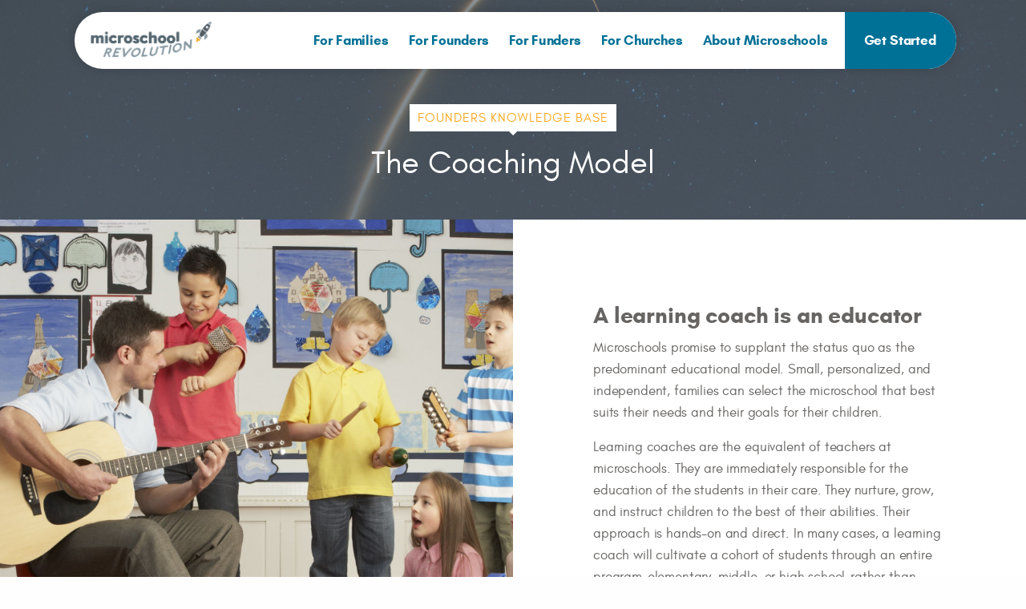

--- FILE ---
content_type: text/html; charset=UTF-8
request_url: https://microschoolrevolution.com/founder-article/the-coaching-model/
body_size: 15120
content:
<!doctype html>

  <html class="no-js"  lang="en-US" prefix="og: https://ogp.me/ns#">

	<head>
		<meta charset="utf-8">
		
		<!-- Force IE to use the latest rendering engine available -->
		<meta http-equiv="X-UA-Compatible" content="IE=edge">

		<!-- Mobile Meta -->
		<meta name="viewport" content="width=device-width, initial-scale=1.0">
		<meta class="foundation-mq">
		
		<!-- If Site Icon isn't set in customizer -->
		
		<link rel="pingback" href="https://microschoolrevolution.com/xmlrpc.php">

		<style>footer.entry-meta { display: inline-block; }</style>	<style>img:is([sizes="auto" i], [sizes^="auto," i]) { contain-intrinsic-size: 3000px 1500px }</style>
	
<!-- Search Engine Optimization by Rank Math - https://rankmath.com/ -->
<title>The Coaching Model - Microschool Revolution</title>
<meta name="robots" content="follow, index, max-snippet:-1, max-video-preview:-1, max-image-preview:large"/>
<link rel="canonical" href="https://microschoolrevolution.com/founder-article/the-coaching-model/" />
<meta property="og:locale" content="en_US" />
<meta property="og:type" content="article" />
<meta property="og:title" content="The Coaching Model - Microschool Revolution" />
<meta property="og:description" content="Microschools promise to supplant the status quo as the predominant educational model. Small, personalized, and independent, families can select the microschool that best suits their needs and their goals for their children. Learning coaches are the equivalent of teachers at microschools. They are immediately responsible for the education of the students in their care. They&lt;a class=&quot;excerpt-read-more&quot; href=&quot;https://microschoolrevolution.com/founder-article/the-coaching-model/&quot; title=&quot;ReadThe Coaching Model&quot;&gt;... Read more &raquo;&lt;/a&gt;" />
<meta property="og:url" content="https://microschoolrevolution.com/founder-article/the-coaching-model/" />
<meta property="og:site_name" content="Microschool Revolution" />
<meta property="article:publisher" content="https://www.facebook.com/Coached-Schooling-287848241254892" />
<meta property="og:updated_time" content="2020-07-09T15:58:42-05:00" />
<meta name="twitter:card" content="summary_large_image" />
<meta name="twitter:title" content="The Coaching Model - Microschool Revolution" />
<meta name="twitter:description" content="Microschools promise to supplant the status quo as the predominant educational model. Small, personalized, and independent, families can select the microschool that best suits their needs and their goals for their children. Learning coaches are the equivalent of teachers at microschools. They are immediately responsible for the education of the students in their care. They&lt;a class=&quot;excerpt-read-more&quot; href=&quot;https://microschoolrevolution.com/founder-article/the-coaching-model/&quot; title=&quot;ReadThe Coaching Model&quot;&gt;... Read more &raquo;&lt;/a&gt;" />
<!-- /Rank Math WordPress SEO plugin -->

<link rel='dns-prefetch' href='//www.googletagmanager.com' />
<link rel="alternate" type="application/rss+xml" title="Microschool Revolution &raquo; Feed" href="https://microschoolrevolution.com/feed/" />
<link rel="alternate" type="application/rss+xml" title="Microschool Revolution &raquo; Comments Feed" href="https://microschoolrevolution.com/comments/feed/" />
<script type="text/javascript">
/* <![CDATA[ */
window._wpemojiSettings = {"baseUrl":"https:\/\/s.w.org\/images\/core\/emoji\/16.0.1\/72x72\/","ext":".png","svgUrl":"https:\/\/s.w.org\/images\/core\/emoji\/16.0.1\/svg\/","svgExt":".svg","source":{"concatemoji":"https:\/\/microschoolrevolution.com\/wp-includes\/js\/wp-emoji-release.min.js?ver=6.8.3"}};
/*! This file is auto-generated */
!function(s,n){var o,i,e;function c(e){try{var t={supportTests:e,timestamp:(new Date).valueOf()};sessionStorage.setItem(o,JSON.stringify(t))}catch(e){}}function p(e,t,n){e.clearRect(0,0,e.canvas.width,e.canvas.height),e.fillText(t,0,0);var t=new Uint32Array(e.getImageData(0,0,e.canvas.width,e.canvas.height).data),a=(e.clearRect(0,0,e.canvas.width,e.canvas.height),e.fillText(n,0,0),new Uint32Array(e.getImageData(0,0,e.canvas.width,e.canvas.height).data));return t.every(function(e,t){return e===a[t]})}function u(e,t){e.clearRect(0,0,e.canvas.width,e.canvas.height),e.fillText(t,0,0);for(var n=e.getImageData(16,16,1,1),a=0;a<n.data.length;a++)if(0!==n.data[a])return!1;return!0}function f(e,t,n,a){switch(t){case"flag":return n(e,"\ud83c\udff3\ufe0f\u200d\u26a7\ufe0f","\ud83c\udff3\ufe0f\u200b\u26a7\ufe0f")?!1:!n(e,"\ud83c\udde8\ud83c\uddf6","\ud83c\udde8\u200b\ud83c\uddf6")&&!n(e,"\ud83c\udff4\udb40\udc67\udb40\udc62\udb40\udc65\udb40\udc6e\udb40\udc67\udb40\udc7f","\ud83c\udff4\u200b\udb40\udc67\u200b\udb40\udc62\u200b\udb40\udc65\u200b\udb40\udc6e\u200b\udb40\udc67\u200b\udb40\udc7f");case"emoji":return!a(e,"\ud83e\udedf")}return!1}function g(e,t,n,a){var r="undefined"!=typeof WorkerGlobalScope&&self instanceof WorkerGlobalScope?new OffscreenCanvas(300,150):s.createElement("canvas"),o=r.getContext("2d",{willReadFrequently:!0}),i=(o.textBaseline="top",o.font="600 32px Arial",{});return e.forEach(function(e){i[e]=t(o,e,n,a)}),i}function t(e){var t=s.createElement("script");t.src=e,t.defer=!0,s.head.appendChild(t)}"undefined"!=typeof Promise&&(o="wpEmojiSettingsSupports",i=["flag","emoji"],n.supports={everything:!0,everythingExceptFlag:!0},e=new Promise(function(e){s.addEventListener("DOMContentLoaded",e,{once:!0})}),new Promise(function(t){var n=function(){try{var e=JSON.parse(sessionStorage.getItem(o));if("object"==typeof e&&"number"==typeof e.timestamp&&(new Date).valueOf()<e.timestamp+604800&&"object"==typeof e.supportTests)return e.supportTests}catch(e){}return null}();if(!n){if("undefined"!=typeof Worker&&"undefined"!=typeof OffscreenCanvas&&"undefined"!=typeof URL&&URL.createObjectURL&&"undefined"!=typeof Blob)try{var e="postMessage("+g.toString()+"("+[JSON.stringify(i),f.toString(),p.toString(),u.toString()].join(",")+"));",a=new Blob([e],{type:"text/javascript"}),r=new Worker(URL.createObjectURL(a),{name:"wpTestEmojiSupports"});return void(r.onmessage=function(e){c(n=e.data),r.terminate(),t(n)})}catch(e){}c(n=g(i,f,p,u))}t(n)}).then(function(e){for(var t in e)n.supports[t]=e[t],n.supports.everything=n.supports.everything&&n.supports[t],"flag"!==t&&(n.supports.everythingExceptFlag=n.supports.everythingExceptFlag&&n.supports[t]);n.supports.everythingExceptFlag=n.supports.everythingExceptFlag&&!n.supports.flag,n.DOMReady=!1,n.readyCallback=function(){n.DOMReady=!0}}).then(function(){return e}).then(function(){var e;n.supports.everything||(n.readyCallback(),(e=n.source||{}).concatemoji?t(e.concatemoji):e.wpemoji&&e.twemoji&&(t(e.twemoji),t(e.wpemoji)))}))}((window,document),window._wpemojiSettings);
/* ]]> */
</script>
<style id='wp-emoji-styles-inline-css' type='text/css'>

	img.wp-smiley, img.emoji {
		display: inline !important;
		border: none !important;
		box-shadow: none !important;
		height: 1em !important;
		width: 1em !important;
		margin: 0 0.07em !important;
		vertical-align: -0.1em !important;
		background: none !important;
		padding: 0 !important;
	}
</style>
<link rel='stylesheet' id='wp-block-library-css' href='https://microschoolrevolution.com/wp-includes/css/dist/block-library/style.min.css?ver=6.8.3' type='text/css' media='all' />
<style id='classic-theme-styles-inline-css' type='text/css'>
/*! This file is auto-generated */
.wp-block-button__link{color:#fff;background-color:#32373c;border-radius:9999px;box-shadow:none;text-decoration:none;padding:calc(.667em + 2px) calc(1.333em + 2px);font-size:1.125em}.wp-block-file__button{background:#32373c;color:#fff;text-decoration:none}
</style>
<style id='bp-login-form-style-inline-css' type='text/css'>
.widget_bp_core_login_widget .bp-login-widget-user-avatar{float:left}.widget_bp_core_login_widget .bp-login-widget-user-links{margin-left:70px}#bp-login-widget-form label{display:block;font-weight:600;margin:15px 0 5px;width:auto}#bp-login-widget-form input[type=password],#bp-login-widget-form input[type=text]{background-color:#fafafa;border:1px solid #d6d6d6;border-radius:0;font:inherit;font-size:100%;padding:.5em;width:100%}#bp-login-widget-form .bp-login-widget-register-link,#bp-login-widget-form .login-submit{display:inline;width:-moz-fit-content;width:fit-content}#bp-login-widget-form .bp-login-widget-register-link{margin-left:1em}#bp-login-widget-form .bp-login-widget-register-link a{filter:invert(1)}#bp-login-widget-form .bp-login-widget-pwd-link{font-size:80%}

</style>
<style id='bp-member-style-inline-css' type='text/css'>
[data-type="bp/member"] input.components-placeholder__input{border:1px solid #757575;border-radius:2px;flex:1 1 auto;padding:6px 8px}.bp-block-member{position:relative}.bp-block-member .member-content{display:flex}.bp-block-member .user-nicename{display:block}.bp-block-member .user-nicename a{border:none;color:currentColor;text-decoration:none}.bp-block-member .bp-profile-button{width:100%}.bp-block-member .bp-profile-button a.button{bottom:10px;display:inline-block;margin:18px 0 0;position:absolute;right:0}.bp-block-member.has-cover .item-header-avatar,.bp-block-member.has-cover .member-content,.bp-block-member.has-cover .member-description{z-index:2}.bp-block-member.has-cover .member-content,.bp-block-member.has-cover .member-description{padding-top:75px}.bp-block-member.has-cover .bp-member-cover-image{background-color:#c5c5c5;background-position:top;background-repeat:no-repeat;background-size:cover;border:0;display:block;height:150px;left:0;margin:0;padding:0;position:absolute;top:0;width:100%;z-index:1}.bp-block-member img.avatar{height:auto;width:auto}.bp-block-member.avatar-none .item-header-avatar{display:none}.bp-block-member.avatar-none.has-cover{min-height:200px}.bp-block-member.avatar-full{min-height:150px}.bp-block-member.avatar-full .item-header-avatar{width:180px}.bp-block-member.avatar-thumb .member-content{align-items:center;min-height:50px}.bp-block-member.avatar-thumb .item-header-avatar{width:70px}.bp-block-member.avatar-full.has-cover{min-height:300px}.bp-block-member.avatar-full.has-cover .item-header-avatar{width:200px}.bp-block-member.avatar-full.has-cover img.avatar{background:#fffc;border:2px solid #fff;margin-left:20px}.bp-block-member.avatar-thumb.has-cover .item-header-avatar{padding-top:75px}.entry .entry-content .bp-block-member .user-nicename a{border:none;color:currentColor;text-decoration:none}

</style>
<style id='bp-members-style-inline-css' type='text/css'>
[data-type="bp/members"] .components-placeholder.is-appender{min-height:0}[data-type="bp/members"] .components-placeholder.is-appender .components-placeholder__label:empty{display:none}[data-type="bp/members"] .components-placeholder input.components-placeholder__input{border:1px solid #757575;border-radius:2px;flex:1 1 auto;padding:6px 8px}[data-type="bp/members"].avatar-none .member-description{width:calc(100% - 44px)}[data-type="bp/members"].avatar-full .member-description{width:calc(100% - 224px)}[data-type="bp/members"].avatar-thumb .member-description{width:calc(100% - 114px)}[data-type="bp/members"] .member-content{position:relative}[data-type="bp/members"] .member-content .is-right{position:absolute;right:2px;top:2px}[data-type="bp/members"] .columns-2 .member-content .member-description,[data-type="bp/members"] .columns-3 .member-content .member-description,[data-type="bp/members"] .columns-4 .member-content .member-description{padding-left:44px;width:calc(100% - 44px)}[data-type="bp/members"] .columns-3 .is-right{right:-10px}[data-type="bp/members"] .columns-4 .is-right{right:-50px}.bp-block-members.is-grid{display:flex;flex-wrap:wrap;padding:0}.bp-block-members.is-grid .member-content{margin:0 1.25em 1.25em 0;width:100%}@media(min-width:600px){.bp-block-members.columns-2 .member-content{width:calc(50% - .625em)}.bp-block-members.columns-2 .member-content:nth-child(2n){margin-right:0}.bp-block-members.columns-3 .member-content{width:calc(33.33333% - .83333em)}.bp-block-members.columns-3 .member-content:nth-child(3n){margin-right:0}.bp-block-members.columns-4 .member-content{width:calc(25% - .9375em)}.bp-block-members.columns-4 .member-content:nth-child(4n){margin-right:0}}.bp-block-members .member-content{display:flex;flex-direction:column;padding-bottom:1em;text-align:center}.bp-block-members .member-content .item-header-avatar,.bp-block-members .member-content .member-description{width:100%}.bp-block-members .member-content .item-header-avatar{margin:0 auto}.bp-block-members .member-content .item-header-avatar img.avatar{display:inline-block}@media(min-width:600px){.bp-block-members .member-content{flex-direction:row;text-align:left}.bp-block-members .member-content .item-header-avatar,.bp-block-members .member-content .member-description{width:auto}.bp-block-members .member-content .item-header-avatar{margin:0}}.bp-block-members .member-content .user-nicename{display:block}.bp-block-members .member-content .user-nicename a{border:none;color:currentColor;text-decoration:none}.bp-block-members .member-content time{color:#767676;display:block;font-size:80%}.bp-block-members.avatar-none .item-header-avatar{display:none}.bp-block-members.avatar-full{min-height:190px}.bp-block-members.avatar-full .item-header-avatar{width:180px}.bp-block-members.avatar-thumb .member-content{min-height:80px}.bp-block-members.avatar-thumb .item-header-avatar{width:70px}.bp-block-members.columns-2 .member-content,.bp-block-members.columns-3 .member-content,.bp-block-members.columns-4 .member-content{display:block;text-align:center}.bp-block-members.columns-2 .member-content .item-header-avatar,.bp-block-members.columns-3 .member-content .item-header-avatar,.bp-block-members.columns-4 .member-content .item-header-avatar{margin:0 auto}.bp-block-members img.avatar{height:auto;max-width:-moz-fit-content;max-width:fit-content;width:auto}.bp-block-members .member-content.has-activity{align-items:center}.bp-block-members .member-content.has-activity .item-header-avatar{padding-right:1em}.bp-block-members .member-content.has-activity .wp-block-quote{margin-bottom:0;text-align:left}.bp-block-members .member-content.has-activity .wp-block-quote cite a,.entry .entry-content .bp-block-members .user-nicename a{border:none;color:currentColor;text-decoration:none}

</style>
<style id='bp-dynamic-members-style-inline-css' type='text/css'>
.bp-dynamic-block-container .item-options{font-size:.5em;margin:0 0 1em;padding:1em 0}.bp-dynamic-block-container .item-options a.selected{font-weight:600}.bp-dynamic-block-container ul.item-list{list-style:none;margin:1em 0;padding-left:0}.bp-dynamic-block-container ul.item-list li{margin-bottom:1em}.bp-dynamic-block-container ul.item-list li:after,.bp-dynamic-block-container ul.item-list li:before{content:" ";display:table}.bp-dynamic-block-container ul.item-list li:after{clear:both}.bp-dynamic-block-container ul.item-list li .item-avatar{float:left;width:60px}.bp-dynamic-block-container ul.item-list li .item{margin-left:70px}

</style>
<style id='bp-online-members-style-inline-css' type='text/css'>
.widget_bp_core_whos_online_widget .avatar-block,[data-type="bp/online-members"] .avatar-block{display:flex;flex-flow:row wrap}.widget_bp_core_whos_online_widget .avatar-block img,[data-type="bp/online-members"] .avatar-block img{margin:.5em}

</style>
<style id='bp-active-members-style-inline-css' type='text/css'>
.widget_bp_core_recently_active_widget .avatar-block,[data-type="bp/active-members"] .avatar-block{display:flex;flex-flow:row wrap}.widget_bp_core_recently_active_widget .avatar-block img,[data-type="bp/active-members"] .avatar-block img{margin:.5em}

</style>
<style id='bp-friends-style-inline-css' type='text/css'>
.bp-dynamic-block-container .item-options{font-size:.5em;margin:0 0 1em;padding:1em 0}.bp-dynamic-block-container .item-options a.selected{font-weight:600}.bp-dynamic-block-container ul.item-list{list-style:none;margin:1em 0;padding-left:0}.bp-dynamic-block-container ul.item-list li{margin-bottom:1em}.bp-dynamic-block-container ul.item-list li:after,.bp-dynamic-block-container ul.item-list li:before{content:" ";display:table}.bp-dynamic-block-container ul.item-list li:after{clear:both}.bp-dynamic-block-container ul.item-list li .item-avatar{float:left;width:60px}.bp-dynamic-block-container ul.item-list li .item{margin-left:70px}

</style>
<style id='bp-sitewide-notices-style-inline-css' type='text/css'>
.bp-sitewide-notice-block .bp-screen-reader-text,[data-type="bp/sitewide-notices"] .bp-screen-reader-text{border:0;clip:rect(0 0 0 0);height:1px;margin:-1px;overflow:hidden;padding:0;position:absolute;width:1px;word-wrap:normal!important}.bp-sitewide-notice-block [data-bp-tooltip]:after,[data-type="bp/sitewide-notices"] [data-bp-tooltip]:after{background-color:#fff;border:1px solid #737373;border-radius:1px;box-shadow:4px 4px 8px #0003;color:#333;content:attr(data-bp-tooltip);display:none;font-family:Helvetica Neue,Helvetica,Arial,san-serif;font-size:12px;font-weight:400;letter-spacing:normal;line-height:1.25;max-width:200px;opacity:0;padding:5px 8px;pointer-events:none;position:absolute;text-shadow:none;text-transform:none;transform:translateZ(0);transition:all 1.5s ease;visibility:hidden;white-space:nowrap;word-wrap:break-word;z-index:100000}.bp-sitewide-notice-block .bp-tooltip:after,[data-type="bp/sitewide-notices"] .bp-tooltip:after{left:50%;margin-top:7px;top:110%;transform:translate(-50%)}.bp-sitewide-notice-block{border-left:4px solid #ff853c;padding-left:1em;position:relative}.bp-sitewide-notice-block h2:before{background:none;border:none}.bp-sitewide-notice-block .dismiss-notice{background-color:#0000;border:1px solid #ff853c;color:#ff853c;display:block;padding:.2em .5em;position:absolute;right:.5em;top:.5em;width:-moz-fit-content;width:fit-content}.bp-sitewide-notice-block .dismiss-notice:hover{background-color:#ff853c;color:#fff}

</style>
<link rel='stylesheet' id='wp-components-css' href='https://microschoolrevolution.com/wp-includes/css/dist/components/style.min.css?ver=6.8.3' type='text/css' media='all' />
<link rel='stylesheet' id='wp-preferences-css' href='https://microschoolrevolution.com/wp-includes/css/dist/preferences/style.min.css?ver=6.8.3' type='text/css' media='all' />
<link rel='stylesheet' id='wp-block-editor-css' href='https://microschoolrevolution.com/wp-includes/css/dist/block-editor/style.min.css?ver=6.8.3' type='text/css' media='all' />
<link rel='stylesheet' id='popup-maker-block-library-style-css' href='https://microschoolrevolution.com/wp-content/plugins/popup-maker/dist/packages/block-library-style.css?ver=dbea705cfafe089d65f1' type='text/css' media='all' />
<style id='global-styles-inline-css' type='text/css'>
:root{--wp--preset--aspect-ratio--square: 1;--wp--preset--aspect-ratio--4-3: 4/3;--wp--preset--aspect-ratio--3-4: 3/4;--wp--preset--aspect-ratio--3-2: 3/2;--wp--preset--aspect-ratio--2-3: 2/3;--wp--preset--aspect-ratio--16-9: 16/9;--wp--preset--aspect-ratio--9-16: 9/16;--wp--preset--color--black: #000000;--wp--preset--color--cyan-bluish-gray: #abb8c3;--wp--preset--color--white: #ffffff;--wp--preset--color--pale-pink: #f78da7;--wp--preset--color--vivid-red: #cf2e2e;--wp--preset--color--luminous-vivid-orange: #ff6900;--wp--preset--color--luminous-vivid-amber: #fcb900;--wp--preset--color--light-green-cyan: #7bdcb5;--wp--preset--color--vivid-green-cyan: #00d084;--wp--preset--color--pale-cyan-blue: #8ed1fc;--wp--preset--color--vivid-cyan-blue: #0693e3;--wp--preset--color--vivid-purple: #9b51e0;--wp--preset--gradient--vivid-cyan-blue-to-vivid-purple: linear-gradient(135deg,rgba(6,147,227,1) 0%,rgb(155,81,224) 100%);--wp--preset--gradient--light-green-cyan-to-vivid-green-cyan: linear-gradient(135deg,rgb(122,220,180) 0%,rgb(0,208,130) 100%);--wp--preset--gradient--luminous-vivid-amber-to-luminous-vivid-orange: linear-gradient(135deg,rgba(252,185,0,1) 0%,rgba(255,105,0,1) 100%);--wp--preset--gradient--luminous-vivid-orange-to-vivid-red: linear-gradient(135deg,rgba(255,105,0,1) 0%,rgb(207,46,46) 100%);--wp--preset--gradient--very-light-gray-to-cyan-bluish-gray: linear-gradient(135deg,rgb(238,238,238) 0%,rgb(169,184,195) 100%);--wp--preset--gradient--cool-to-warm-spectrum: linear-gradient(135deg,rgb(74,234,220) 0%,rgb(151,120,209) 20%,rgb(207,42,186) 40%,rgb(238,44,130) 60%,rgb(251,105,98) 80%,rgb(254,248,76) 100%);--wp--preset--gradient--blush-light-purple: linear-gradient(135deg,rgb(255,206,236) 0%,rgb(152,150,240) 100%);--wp--preset--gradient--blush-bordeaux: linear-gradient(135deg,rgb(254,205,165) 0%,rgb(254,45,45) 50%,rgb(107,0,62) 100%);--wp--preset--gradient--luminous-dusk: linear-gradient(135deg,rgb(255,203,112) 0%,rgb(199,81,192) 50%,rgb(65,88,208) 100%);--wp--preset--gradient--pale-ocean: linear-gradient(135deg,rgb(255,245,203) 0%,rgb(182,227,212) 50%,rgb(51,167,181) 100%);--wp--preset--gradient--electric-grass: linear-gradient(135deg,rgb(202,248,128) 0%,rgb(113,206,126) 100%);--wp--preset--gradient--midnight: linear-gradient(135deg,rgb(2,3,129) 0%,rgb(40,116,252) 100%);--wp--preset--font-size--small: 13px;--wp--preset--font-size--medium: 20px;--wp--preset--font-size--large: 36px;--wp--preset--font-size--x-large: 42px;--wp--preset--spacing--20: 0.44rem;--wp--preset--spacing--30: 0.67rem;--wp--preset--spacing--40: 1rem;--wp--preset--spacing--50: 1.5rem;--wp--preset--spacing--60: 2.25rem;--wp--preset--spacing--70: 3.38rem;--wp--preset--spacing--80: 5.06rem;--wp--preset--shadow--natural: 6px 6px 9px rgba(0, 0, 0, 0.2);--wp--preset--shadow--deep: 12px 12px 50px rgba(0, 0, 0, 0.4);--wp--preset--shadow--sharp: 6px 6px 0px rgba(0, 0, 0, 0.2);--wp--preset--shadow--outlined: 6px 6px 0px -3px rgba(255, 255, 255, 1), 6px 6px rgba(0, 0, 0, 1);--wp--preset--shadow--crisp: 6px 6px 0px rgba(0, 0, 0, 1);}:where(.is-layout-flex){gap: 0.5em;}:where(.is-layout-grid){gap: 0.5em;}body .is-layout-flex{display: flex;}.is-layout-flex{flex-wrap: wrap;align-items: center;}.is-layout-flex > :is(*, div){margin: 0;}body .is-layout-grid{display: grid;}.is-layout-grid > :is(*, div){margin: 0;}:where(.wp-block-columns.is-layout-flex){gap: 2em;}:where(.wp-block-columns.is-layout-grid){gap: 2em;}:where(.wp-block-post-template.is-layout-flex){gap: 1.25em;}:where(.wp-block-post-template.is-layout-grid){gap: 1.25em;}.has-black-color{color: var(--wp--preset--color--black) !important;}.has-cyan-bluish-gray-color{color: var(--wp--preset--color--cyan-bluish-gray) !important;}.has-white-color{color: var(--wp--preset--color--white) !important;}.has-pale-pink-color{color: var(--wp--preset--color--pale-pink) !important;}.has-vivid-red-color{color: var(--wp--preset--color--vivid-red) !important;}.has-luminous-vivid-orange-color{color: var(--wp--preset--color--luminous-vivid-orange) !important;}.has-luminous-vivid-amber-color{color: var(--wp--preset--color--luminous-vivid-amber) !important;}.has-light-green-cyan-color{color: var(--wp--preset--color--light-green-cyan) !important;}.has-vivid-green-cyan-color{color: var(--wp--preset--color--vivid-green-cyan) !important;}.has-pale-cyan-blue-color{color: var(--wp--preset--color--pale-cyan-blue) !important;}.has-vivid-cyan-blue-color{color: var(--wp--preset--color--vivid-cyan-blue) !important;}.has-vivid-purple-color{color: var(--wp--preset--color--vivid-purple) !important;}.has-black-background-color{background-color: var(--wp--preset--color--black) !important;}.has-cyan-bluish-gray-background-color{background-color: var(--wp--preset--color--cyan-bluish-gray) !important;}.has-white-background-color{background-color: var(--wp--preset--color--white) !important;}.has-pale-pink-background-color{background-color: var(--wp--preset--color--pale-pink) !important;}.has-vivid-red-background-color{background-color: var(--wp--preset--color--vivid-red) !important;}.has-luminous-vivid-orange-background-color{background-color: var(--wp--preset--color--luminous-vivid-orange) !important;}.has-luminous-vivid-amber-background-color{background-color: var(--wp--preset--color--luminous-vivid-amber) !important;}.has-light-green-cyan-background-color{background-color: var(--wp--preset--color--light-green-cyan) !important;}.has-vivid-green-cyan-background-color{background-color: var(--wp--preset--color--vivid-green-cyan) !important;}.has-pale-cyan-blue-background-color{background-color: var(--wp--preset--color--pale-cyan-blue) !important;}.has-vivid-cyan-blue-background-color{background-color: var(--wp--preset--color--vivid-cyan-blue) !important;}.has-vivid-purple-background-color{background-color: var(--wp--preset--color--vivid-purple) !important;}.has-black-border-color{border-color: var(--wp--preset--color--black) !important;}.has-cyan-bluish-gray-border-color{border-color: var(--wp--preset--color--cyan-bluish-gray) !important;}.has-white-border-color{border-color: var(--wp--preset--color--white) !important;}.has-pale-pink-border-color{border-color: var(--wp--preset--color--pale-pink) !important;}.has-vivid-red-border-color{border-color: var(--wp--preset--color--vivid-red) !important;}.has-luminous-vivid-orange-border-color{border-color: var(--wp--preset--color--luminous-vivid-orange) !important;}.has-luminous-vivid-amber-border-color{border-color: var(--wp--preset--color--luminous-vivid-amber) !important;}.has-light-green-cyan-border-color{border-color: var(--wp--preset--color--light-green-cyan) !important;}.has-vivid-green-cyan-border-color{border-color: var(--wp--preset--color--vivid-green-cyan) !important;}.has-pale-cyan-blue-border-color{border-color: var(--wp--preset--color--pale-cyan-blue) !important;}.has-vivid-cyan-blue-border-color{border-color: var(--wp--preset--color--vivid-cyan-blue) !important;}.has-vivid-purple-border-color{border-color: var(--wp--preset--color--vivid-purple) !important;}.has-vivid-cyan-blue-to-vivid-purple-gradient-background{background: var(--wp--preset--gradient--vivid-cyan-blue-to-vivid-purple) !important;}.has-light-green-cyan-to-vivid-green-cyan-gradient-background{background: var(--wp--preset--gradient--light-green-cyan-to-vivid-green-cyan) !important;}.has-luminous-vivid-amber-to-luminous-vivid-orange-gradient-background{background: var(--wp--preset--gradient--luminous-vivid-amber-to-luminous-vivid-orange) !important;}.has-luminous-vivid-orange-to-vivid-red-gradient-background{background: var(--wp--preset--gradient--luminous-vivid-orange-to-vivid-red) !important;}.has-very-light-gray-to-cyan-bluish-gray-gradient-background{background: var(--wp--preset--gradient--very-light-gray-to-cyan-bluish-gray) !important;}.has-cool-to-warm-spectrum-gradient-background{background: var(--wp--preset--gradient--cool-to-warm-spectrum) !important;}.has-blush-light-purple-gradient-background{background: var(--wp--preset--gradient--blush-light-purple) !important;}.has-blush-bordeaux-gradient-background{background: var(--wp--preset--gradient--blush-bordeaux) !important;}.has-luminous-dusk-gradient-background{background: var(--wp--preset--gradient--luminous-dusk) !important;}.has-pale-ocean-gradient-background{background: var(--wp--preset--gradient--pale-ocean) !important;}.has-electric-grass-gradient-background{background: var(--wp--preset--gradient--electric-grass) !important;}.has-midnight-gradient-background{background: var(--wp--preset--gradient--midnight) !important;}.has-small-font-size{font-size: var(--wp--preset--font-size--small) !important;}.has-medium-font-size{font-size: var(--wp--preset--font-size--medium) !important;}.has-large-font-size{font-size: var(--wp--preset--font-size--large) !important;}.has-x-large-font-size{font-size: var(--wp--preset--font-size--x-large) !important;}
:where(.wp-block-post-template.is-layout-flex){gap: 1.25em;}:where(.wp-block-post-template.is-layout-grid){gap: 1.25em;}
:where(.wp-block-columns.is-layout-flex){gap: 2em;}:where(.wp-block-columns.is-layout-grid){gap: 2em;}
:root :where(.wp-block-pullquote){font-size: 1.5em;line-height: 1.6;}
</style>
<link rel='stylesheet' id='bbp-default-css' href='https://microschoolrevolution.com/wp-content/plugins/bbpress/templates/default/css/bbpress.min.css?ver=2.6.14' type='text/css' media='all' />
<link rel='stylesheet' id='siteorigin-panels-front-css' href='https://microschoolrevolution.com/wp-content/plugins/siteorigin-panels/css/front-flex.min.css?ver=2.33.5' type='text/css' media='all' />
<link rel='stylesheet' id='widgetopts-styles-css' href='https://microschoolrevolution.com/wp-content/plugins/widget-options/assets/css/widget-options.css?ver=4.1.3' type='text/css' media='all' />
<link rel='stylesheet' id='sidebar-login-css' href='https://microschoolrevolution.com/wp-content/plugins/sidebar-login/build/sidebar-login.css?ver=1669920535' type='text/css' media='all' />
<link rel='stylesheet' id='site-css-css' href='https://microschoolrevolution.com/wp-content/themes/microschool_revolution/assets/css/style.min.css?ver=6.8.3' type='text/css' media='all' />
<script type="text/javascript" id="jquery-core-js-extra">
/* <![CDATA[ */
var SDT_DATA = {"ajaxurl":"https:\/\/microschoolrevolution.com\/wp-admin\/admin-ajax.php","siteUrl":"https:\/\/microschoolrevolution.com\/","pluginsUrl":"https:\/\/microschoolrevolution.com\/wp-content\/plugins","isAdmin":""};
/* ]]> */
</script>
<script type="text/javascript" src="https://microschoolrevolution.com/wp-includes/js/jquery/jquery.min.js?ver=3.7.1" id="jquery-core-js"></script>
<script type="text/javascript" src="https://microschoolrevolution.com/wp-includes/js/jquery/jquery-migrate.min.js?ver=3.4.1" id="jquery-migrate-js"></script>
<script type="text/javascript" src="https://microschoolrevolution.com/wp-includes/js/tinymce/tinymce.min.js?ver=49110-20250317" id="wp-tinymce-root-js"></script>
<script type="text/javascript" src="https://microschoolrevolution.com/wp-includes/js/tinymce/plugins/compat3x/plugin.min.js?ver=49110-20250317" id="wp-tinymce-js"></script>
<script type="text/javascript" id="buddypress-member-types-js-extra">
/* <![CDATA[ */
var membersFields = {"coach":[3],"all":[1,6]};
/* ]]> */
</script>
<script type="text/javascript" src="https://microschoolrevolution.com/wp-content/plugins/buddypress-member-types/assets/js/buddypress-member-types.min.js?ver=1.1.1" id="buddypress-member-types-js"></script>

<!-- Google tag (gtag.js) snippet added by Site Kit -->
<!-- Google Analytics snippet added by Site Kit -->
<script type="text/javascript" src="https://www.googletagmanager.com/gtag/js?id=GT-MQ7SVXKM" id="google_gtagjs-js" async></script>
<script type="text/javascript" id="google_gtagjs-js-after">
/* <![CDATA[ */
window.dataLayer = window.dataLayer || [];function gtag(){dataLayer.push(arguments);}
gtag("set","linker",{"domains":["microschoolrevolution.com"]});
gtag("js", new Date());
gtag("set", "developer_id.dZTNiMT", true);
gtag("config", "GT-MQ7SVXKM");
 window._googlesitekit = window._googlesitekit || {}; window._googlesitekit.throttledEvents = []; window._googlesitekit.gtagEvent = (name, data) => { var key = JSON.stringify( { name, data } ); if ( !! window._googlesitekit.throttledEvents[ key ] ) { return; } window._googlesitekit.throttledEvents[ key ] = true; setTimeout( () => { delete window._googlesitekit.throttledEvents[ key ]; }, 5 ); gtag( "event", name, { ...data, event_source: "site-kit" } ); }; 
/* ]]> */
</script>
<link rel="https://api.w.org/" href="https://microschoolrevolution.com/wp-json/" /><link rel='shortlink' href='https://microschoolrevolution.com/?p=353' />
<link rel="alternate" title="oEmbed (JSON)" type="application/json+oembed" href="https://microschoolrevolution.com/wp-json/oembed/1.0/embed?url=https%3A%2F%2Fmicroschoolrevolution.com%2Ffounder-article%2Fthe-coaching-model%2F" />
<link rel="alternate" title="oEmbed (XML)" type="text/xml+oembed" href="https://microschoolrevolution.com/wp-json/oembed/1.0/embed?url=https%3A%2F%2Fmicroschoolrevolution.com%2Ffounder-article%2Fthe-coaching-model%2F&#038;format=xml" />

	<script type="text/javascript">var ajaxurl = 'https://microschoolrevolution.com/wp-admin/admin-ajax.php';</script>

<meta name="generator" content="Site Kit by Google 1.170.0" /><style media="all" id="siteorigin-panels-layouts-head">/* Layout 353 */ #pgc-353-0-0 , #pgc-353-0-1 , #pgc-353-1-0 , #pgc-353-1-1 , #pgc-353-2-0 , #pgc-353-2-1 , #pgc-353-3-0 , #pgc-353-3-1 , #pgc-353-4-0 , #pgc-353-4-1 { width:50% } #pg-353-0 , #pg-353-1 , #pg-353-2 , #pg-353-3 , #pg-353-4 , #pl-353 .so-panel , #pl-353 .so-panel:last-of-type { margin-bottom:0px } #pgc-353-5-0 { width:100%;width:calc(100% - ( 0 * 50px ) ) } #panel-353-0-0-0> .panel-widget-style { background-image:url(https://microschoolrevolution.com/wp-content/uploads/2016/04/8453951_l.jpg);background-position:center center;background-size:cover } #panel-353-1-1-0> .panel-widget-style { background-image:url(https://microschoolrevolution.com/wp-content/uploads/2016/07/coachs-job-to-guide.jpg);background-position:center center;background-size:cover } #panel-353-2-0-0> .panel-widget-style { background-image:url(https://microschoolrevolution.com/wp-content/uploads/2016/07/coaching-model-is-private.jpg);background-position:center center;background-size:cover } #panel-353-3-1-0> .panel-widget-style { background-image:url(https://microschoolrevolution.com/wp-content/uploads/2016/04/hero_teachers-kid.jpg);background-position:center center;background-size:cover } #panel-353-4-0-0> .panel-widget-style { background-image:url(https://microschoolrevolution.com/wp-content/uploads/2016/07/coaches-come-from-all-walks-of-life.jpg);background-position:center center;background-size:cover } #pg-353-5> .panel-row-style { background-color:#a1ca3c } #pg-353-5.panel-has-style > .panel-row-style, #pg-353-5.panel-no-style { -webkit-align-items:flex-start;align-items:flex-start } @media (max-width:780px){ #pg-353-0.panel-no-style, #pg-353-0.panel-has-style > .panel-row-style, #pg-353-0 , #pg-353-2.panel-no-style, #pg-353-2.panel-has-style > .panel-row-style, #pg-353-2 , #pg-353-4.panel-no-style, #pg-353-4.panel-has-style > .panel-row-style, #pg-353-4 , #pg-353-5.panel-no-style, #pg-353-5.panel-has-style > .panel-row-style, #pg-353-5 { -webkit-flex-direction:column;-ms-flex-direction:column;flex-direction:column } #pg-353-0 > .panel-grid-cell , #pg-353-0 > .panel-row-style > .panel-grid-cell , #pg-353-1 > .panel-grid-cell , #pg-353-1 > .panel-row-style > .panel-grid-cell , #pg-353-2 > .panel-grid-cell , #pg-353-2 > .panel-row-style > .panel-grid-cell , #pg-353-3 > .panel-grid-cell , #pg-353-3 > .panel-row-style > .panel-grid-cell , #pg-353-4 > .panel-grid-cell , #pg-353-4 > .panel-row-style > .panel-grid-cell , #pg-353-5 > .panel-grid-cell , #pg-353-5 > .panel-row-style > .panel-grid-cell { width:100%;margin-right:0 } #pgc-353-0-0 , #pgc-353-1-1 , #pgc-353-2-0 , #pgc-353-3-1 , #pgc-353-4-0 , #pl-353 .panel-grid .panel-grid-cell-mobile-last { margin-bottom:0px } #pg-353-1.panel-no-style, #pg-353-1.panel-has-style > .panel-row-style, #pg-353-1 , #pg-353-3.panel-no-style, #pg-353-3.panel-has-style > .panel-row-style, #pg-353-3 { -webkit-flex-direction:column-reverse;-ms-flex-direction:column-reverse;flex-direction:column-reverse } #pl-353 .panel-grid-cell { padding:0 } #pl-353 .panel-grid .panel-grid-cell-empty { display:none }  } </style><link rel="icon" href="https://microschoolrevolution.com/wp-content/uploads/2017/11/cropped-rocket-favicon-32x32.png" sizes="32x32" />
<link rel="icon" href="https://microschoolrevolution.com/wp-content/uploads/2017/11/cropped-rocket-favicon-192x192.png" sizes="192x192" />
<link rel="apple-touch-icon" href="https://microschoolrevolution.com/wp-content/uploads/2017/11/cropped-rocket-favicon-180x180.png" />
<meta name="msapplication-TileImage" content="https://microschoolrevolution.com/wp-content/uploads/2017/11/cropped-rocket-favicon-270x270.png" />
		<style type="text/css" id="wp-custom-css">
			.gform_wrapper .fancy_member ul li {
	width: 32.7% !important
}
#menu-item-11029 a,
#menu-item-11030 a {
    color: white !important;
		font-size: 18px
}
.footer::before {
    content: "Start your journey with help from our partners:";
    display: block;
    text-align: center;
    color: white;
    margin-bottom: 10px;
}		</style>
		
		<!-- Google Tag Manager -->
		<script>(function(w,d,s,l,i){w[l]=w[l]||[];w[l].push({'gtm.start':
		new Date().getTime(),event:'gtm.js'});var f=d.getElementsByTagName(s)[0],
		j=d.createElement(s),dl=l!='dataLayer'?'&l='+l:'';j.async=true;j.src=
		'https://www.googletagmanager.com/gtm.js?id='+i+dl;f.parentNode.insertBefore(j,f);
		})(window,document,'script','dataLayer','GTM-KB4RBFV');</script>
		<!-- End Google Tag Manager -->


		<!-- Facebook Pixel Code -->
			<script>
			!function(f,b,e,v,n,t,s){if(f.fbq)return;n=f.fbq=function(){n.callMethod?
			n.callMethod.apply(n,arguments):n.queue.push(arguments)};if(!f._fbq)f._fbq=n;
			n.push=n;n.loaded=!0;n.version='2.0';n.queue=[];t=b.createElement(e);t.async=!0;
			t.src=v;s=b.getElementsByTagName(e)[0];s.parentNode.insertBefore(t,s)}(window,
			document,'script','//connect.facebook.net/en_US/fbevents.js');
			
			fbq('init', '522934734551020');
			fbq('track', "PageView");
// 			fbq('track', "Lead");
			
			</script>
			<noscript><img height="1" width="1" style="display:none"
			src="https://www.facebook.com/tr?id=522934734551020&ev=PageView&noscript=1"
			/></noscript>
		<!-- End Facebook Pixel Code -->

		<!-- Hotjar Tracking Code for www.coachedschooling.com -->
		<script>
		    (function(h,o,t,j,a,r){
		        h.hj=h.hj||function(){(h.hj.q=h.hj.q||[]).push(arguments)};
		        h._hjSettings={hjid:327589,hjsv:5};
		        a=o.getElementsByTagName('head')[0];
		        r=o.createElement('script');r.async=1;
		        r.src=t+h._hjSettings.hjid+j+h._hjSettings.hjsv;
		        a.appendChild(r);
		    })(window,document,'//static.hotjar.com/c/hotjar-','.js?sv=');
		</script>
<meta name="google-site-verification" content="tkLClk5XeQgUYKuLEqNBOu3JnPLWL2bYDdfWTrGVLiU" />
	</head>
	
	<body class="bp-legacy wp-singular founder-article-template-default single single-founder-article postid-353 wp-theme-microschool_revolution siteorigin-panels siteorigin-panels-before-js bp-member-types">

	
	


	
<!-- Google Tag Manager (noscript) -->
<noscript><iframe src="https://www.googletagmanager.com/ns.html?id=GTM-KB4RBFV"
height="0" width="0" style="display:none;visibility:hidden"></iframe></noscript>
<!-- End Google Tag Manager (noscript) -->

		<div class="off-canvas-wrapper">
			
			<div class="off-canvas-wrapper-inner" data-off-canvas-wrapper>
				
				<div class="off-canvas position-right" id="off-canvas" data-off-canvas data-position="right">
	<div class="hide-for-large">
	<ul id="menu-main-menu" class="vertical menu" data-drilldown="" data-parent-link="true"><li id="menu-item-11083" class="hide-top menu-item menu-item-type-post_type menu-item-object-page menu-item-has-children menu-item-11083"><a href="https://microschoolrevolution.com/families/"><span>For </span>Families</a>
<ul class="vertical menu">
	<li id="menu-item-1778" class="menu-item menu-item-type-post_type menu-item-object-page menu-item-1778"><a href="https://microschoolrevolution.com/families/">Overview</a></li>
	<li id="menu-item-1696" class="menu-item menu-item-type-post_type menu-item-object-page menu-item-1696"><a href="https://microschoolrevolution.com/families/families-faq/">FAQ</a></li>
	<li id="menu-item-1855" class="menu-item menu-item-type-post_type menu-item-object-wpt_test menu-item-1855"><a href="https://microschoolrevolution.com/test/alternative-education-quiz/">Take the Assessment</a></li>
	<li id="menu-item-1697" class="menu-item menu-item-type-post_type menu-item-object-page menu-item-1697"><a href="https://microschoolrevolution.com/families/families-knowledge-base/">Knowledge Base</a></li>
</ul>
</li>
<li id="menu-item-1549" class="hide-top menu-item menu-item-type-post_type menu-item-object-page menu-item-has-children menu-item-1549"><a href="https://microschoolrevolution.com/founders/"><span>For  </span>Founders</a>
<ul class="vertical menu">
	<li id="menu-item-1777" class="menu-item menu-item-type-post_type menu-item-object-page menu-item-1777"><a href="https://microschoolrevolution.com/founders/">Overview</a></li>
	<li id="menu-item-1550" class="menu-item menu-item-type-post_type menu-item-object-page menu-item-1550"><a href="https://microschoolrevolution.com/founders/founders-faq/">FAQ</a></li>
	<li id="menu-item-1551" class="menu-item menu-item-type-post_type menu-item-object-page menu-item-1551"><a href="https://microschoolrevolution.com/founders/founders-knowledge-base/">Knowledge Base</a></li>
</ul>
</li>
<li id="menu-item-1758" class="hide-top menu-item menu-item-type-post_type menu-item-object-page menu-item-has-children menu-item-1758"><a href="https://microschoolrevolution.com/funders/"><span>For </span>Funders</a>
<ul class="vertical menu">
	<li id="menu-item-1884" class="menu-item menu-item-type-post_type menu-item-object-page menu-item-1884"><a href="https://microschoolrevolution.com/funders/">Overview</a></li>
	<li id="menu-item-1885" class="menu-item menu-item-type-post_type menu-item-object-page menu-item-1885"><a href="https://microschoolrevolution.com/funders/funders-faq/">FAQ</a></li>
</ul>
</li>
<li id="menu-item-2315" class="hide-top menu-item menu-item-type-post_type menu-item-object-page menu-item-2315"><a href="https://microschoolrevolution.com/for-churches/"><span>For </span>Churches</a></li>
<li id="menu-item-1542" class="hide-top menu-item menu-item-type-post_type menu-item-object-page menu-item-1542"><a href="https://microschoolrevolution.com/about-microschools/">About Microschools</a></li>
<li id="menu-item-300" class="hide menu-item menu-item-type-post_type menu-item-object-forum menu-item-has-children menu-item-300"><a href="https://microschoolrevolution.com/forums/forum/community/">Community</a>
<ul class="vertical menu">
	<li id="menu-item-636" class="menu-item menu-item-type-post_type menu-item-object-forum menu-item-636"><a href="https://microschoolrevolution.com/forums/forum/community/">Forum</a></li>
	<li id="menu-item-635" class="menu-item menu-item-type-post_type menu-item-object-buddypress menu-item-635"><a href="https://microschoolrevolution.com/members/">Members</a></li>
</ul>
</li>
<li id="menu-item-1404" class="menu-item menu-item-type-post_type menu-item-object-page menu-item-1404"><a href="https://microschoolrevolution.com/join/">Get Started</a></li>
<li class="offcanvas_button"><a data-toggle="off-canvas"><i class="icon-menu"></i></a></li></ul>	</div>
</div>				
				<div class="off-canvas-content" data-off-canvas-content>
  				
				<!-- By default, this menu will use off-canvas for small
	 and a topbar for medium-up -->
<div class="navbar-sticky" data-sticky-container>
  <div class="row" data-sticky data-options="marginTop:0;" style="width:100%" data-top-anchor="page_wrap" data-btm-anchor="page_wrap:bottom">
<div class="top-bar" id="top-bar-menu" >
	<div class="top-bar-left float-left">
		<a href="https://microschoolrevolution.com"><img src="https://microschoolrevolution.com/wp-content/themes/microschool_revolution/assets/images/microschool-revolution_logo.png" /></a>
	</div>
	<div class="top-bar-right float-right">
		<ul id="menu-main-menu-1" class="vertical medium-horizontal menu" data-responsive-menu="accordion medium-dropdown"><li class="hide-top menu-item menu-item-type-post_type menu-item-object-page menu-item-has-children menu-item-11083"><a href="https://microschoolrevolution.com/families/"><span>For </span>Families</a>
<ul class="menu">
	<li class="menu-item menu-item-type-post_type menu-item-object-page menu-item-1778"><a href="https://microschoolrevolution.com/families/">Overview</a></li>
	<li class="menu-item menu-item-type-post_type menu-item-object-page menu-item-1696"><a href="https://microschoolrevolution.com/families/families-faq/">FAQ</a></li>
	<li class="menu-item menu-item-type-post_type menu-item-object-wpt_test menu-item-1855"><a href="https://microschoolrevolution.com/test/alternative-education-quiz/">Take the Assessment</a></li>
	<li class="menu-item menu-item-type-post_type menu-item-object-page menu-item-1697"><a href="https://microschoolrevolution.com/families/families-knowledge-base/">Knowledge Base</a></li>
</ul>
</li>
<li class="hide-top menu-item menu-item-type-post_type menu-item-object-page menu-item-has-children menu-item-1549"><a href="https://microschoolrevolution.com/founders/"><span>For  </span>Founders</a>
<ul class="menu">
	<li class="menu-item menu-item-type-post_type menu-item-object-page menu-item-1777"><a href="https://microschoolrevolution.com/founders/">Overview</a></li>
	<li class="menu-item menu-item-type-post_type menu-item-object-page menu-item-1550"><a href="https://microschoolrevolution.com/founders/founders-faq/">FAQ</a></li>
	<li class="menu-item menu-item-type-post_type menu-item-object-page menu-item-1551"><a href="https://microschoolrevolution.com/founders/founders-knowledge-base/">Knowledge Base</a></li>
</ul>
</li>
<li class="hide-top menu-item menu-item-type-post_type menu-item-object-page menu-item-has-children menu-item-1758"><a href="https://microschoolrevolution.com/funders/"><span>For </span>Funders</a>
<ul class="menu">
	<li class="menu-item menu-item-type-post_type menu-item-object-page menu-item-1884"><a href="https://microschoolrevolution.com/funders/">Overview</a></li>
	<li class="menu-item menu-item-type-post_type menu-item-object-page menu-item-1885"><a href="https://microschoolrevolution.com/funders/funders-faq/">FAQ</a></li>
</ul>
</li>
<li class="hide-top menu-item menu-item-type-post_type menu-item-object-page menu-item-2315"><a href="https://microschoolrevolution.com/for-churches/"><span>For </span>Churches</a></li>
<li class="hide-top menu-item menu-item-type-post_type menu-item-object-page menu-item-1542"><a href="https://microschoolrevolution.com/about-microschools/">About Microschools</a></li>
<li class="hide menu-item menu-item-type-post_type menu-item-object-forum menu-item-has-children menu-item-300"><a href="https://microschoolrevolution.com/forums/forum/community/">Community</a>
<ul class="menu">
	<li class="menu-item menu-item-type-post_type menu-item-object-forum menu-item-636"><a href="https://microschoolrevolution.com/forums/forum/community/">Forum</a></li>
	<li class="menu-item menu-item-type-post_type menu-item-object-buddypress menu-item-635"><a href="https://microschoolrevolution.com/members/">Members</a></li>
</ul>
</li>
<li class="menu-item menu-item-type-post_type menu-item-object-page menu-item-1404"><a href="https://microschoolrevolution.com/join/">Get Started</a></li>
<li class="offcanvas_button"><a data-toggle="off-canvas"><i class="icon-menu"></i></a></li></ul>	
	</div>
<!--
	<div class="top-bar-right float-right show-for-small-only">
		<ul class="menu">
			<li><button class="menu-icon" type="button" data-toggle="off-canvas"></button></li>
		</ul>
	</div>
-->
</div>
</div>
</div>  				<div id="page_wrap">
					
										
					    <div class="reveal" id="loginModal" data-reveal style="max-width: 300px;"><button class="close-button" data-close aria-label="Close modal" type="button">
								    <span aria-hidden="true">&times;</span>
								  </button><h3>Login</h3><!-- Widget Shortcode --><div id="wp_sidebarlogin-3" class="widget widget_wp_sidebarlogin widget-shortcode area-offcanvas "><h2 class="widgettitle">Login</h2><div class="sidebar-login-form"><form name="loginform" id="loginform" action="https://microschoolrevolution.com/wp-login.php" method="post"><p class="login-username">
				<label for="user_login">Username</label>
				<input type="text" name="log" id="user_login" autocomplete="username" class="input" value="" size="20" />
			</p><p class="login-password">
				<label for="user_pass">Password</label>
				<input type="password" name="pwd" id="user_pass" autocomplete="current-password" spellcheck="false" class="input" value="" size="20" />
			</p><div hidden class="wpsec_captcha_wrapper">
            <div class="wpsec_captcha_image"></div>
            <label for="wpsec_captcha_answer">Type in the text displayed above</label>
            <input type="text" class="wpsec_captcha_answer" name="wpsec_captcha_answer" value=""/>
        </div><p class="login-remember"><label><input name="rememberme" type="checkbox" id="rememberme" value="forever" checked="checked" /> Remember Me</label></p><p class="login-submit">
				<input type="submit" name="wp-submit" id="wp-submit" class="button button-primary" value="Log In" />
				<input type="hidden" name="redirect_to" value="https://microschoolrevolution.com/founder-article/the-coaching-model/?_login=7b1cbb5f7b" />
			</p></form><ul class="sidebar-login-links pagenav sidebar_login_links"><li class="register-link"><a href="https://microschoolrevolution.com/login/">Register</a></li><li class="lost_password-link"><a href="https://microschoolrevolution.com/wp-login.php?action=lostpassword">Lost Password</a></li></ul></div></div><!-- /Widget Shortcode --><div class="pad-15"></div></div>		
					<header id="header" role="banner" >
						 <!-- This navs will be applied to the topbar, above all content 
							  To see additional nav styles, visit the /parts directory -->
		 	
									<div class="row"><div class="large-8 large-centered columns"><a class="breadcrumb" href="https://microschoolrevolution.com/founders-knowledge-base/">Founders Knowledge Base</a><h1>The Coaching Model</h1></div>									

														 </div>


	<div id="submenu" class="row expanded"  role="complementary" >
	<div class="row expanded"  >
<!--
<div id="submenu" class="row expanded"  role="complementary" data-sticky-container>
	<div class="row expanded"  data-sticky data-options="marginTop:0;" style="width:100%" data-top-anchor="content" data-btm-anchor="content:bottom">
-->

	
		
	
</div>
</div>
						<div class="header_overlay"></div>						 							 
						 
					</header> <!-- end .header -->

			
<div id="content">

	<div id="inner-content" class="row">

			<main id="main" class="large-8 large-centered columns" role="main">
		

		    		
		    	<article id="post-353" class="post-353 founder-article type-founder-article status-publish hentry" role="article" itemscope itemtype="http://schema.org/BlogPosting">
						
							
    <section class="entry-content" itemprop="articleBody">
				<div id="pl-353"  class="panel-layout" ><div id="pg-353-0"  class="panel-grid panel-has-style" ><div class="equalizer siteorigin-panels-stretch panel-row-style panel-row-style-for-353-0" data-stretch-type="full-stretched" ><div id="pgc-353-0-0"  class="panel-grid-cell" ><div id="panel-353-0-0-0" class="so-panel widget widget_sow-editor panel-first-child panel-last-child" data-index="0" ><div class="equalize middle equalize_bg panel-widget-style panel-widget-style-for-353-0-0-0" ><div
			
			class="so-widget-sow-editor so-widget-sow-editor-base"
			
		>
<div class="siteorigin-widget-tinymce textwidget">
	</div>
</div></div></div></div><div id="pgc-353-0-1"  class="panel-grid-cell" ><div id="panel-353-0-1-0" class="so-panel widget widget_sow-editor panel-first-child panel-last-child" data-index="1" ><div class="pad-100 equalize middle panel-widget-style panel-widget-style-for-353-0-1-0" ><div
			
			class="so-widget-sow-editor so-widget-sow-editor-base"
			
		><h3 class="widget-title">A learning coach is an educator</h3>
<div class="siteorigin-widget-tinymce textwidget">
	<p>Microschools promise to supplant the status quo as the predominant educational model. Small, personalized, and independent, families can select the microschool that best suits their needs and their goals for their children.</p>
<p>Learning coaches are the equivalent of teachers at microschools. They are immediately responsible for the education of the students in their care. They nurture, grow, and instruct children to the best of their abilities. Their approach is hands-on and direct. In many cases, a learning coach will cultivate a cohort of students through an entire program–elementary, middle, or high school–rather than through just one school year. A learning coach becomes intimately familiar with the strengths, needs, and personality of each student.</p>
</div>
</div></div></div></div></div></div><div id="pg-353-1"  class="panel-grid panel-has-style" ><div class="equalizer siteorigin-panels-stretch panel-row-style panel-row-style-for-353-1" data-stretch-type="full-stretched" ><div id="pgc-353-1-0"  class="panel-grid-cell" ><div id="panel-353-1-0-0" class="so-panel widget widget_sow-editor panel-first-child panel-last-child" data-index="2" ><div class="pad-100 equalize middle panel-widget-style panel-widget-style-for-353-1-0-0" ><div
			
			class="so-widget-sow-editor so-widget-sow-editor-base"
			
		><h3 class="widget-title">A coach's job is to guide</h3>
<div class="siteorigin-widget-tinymce textwidget">
	<p>Teachers at traditional schools are viewed as instructors. They have a set lesson plan, and teach authoritatively from the front of the class. They are expected to be great sources of knowledge, and to proactively pass that knowledge to their students, making assignments and handing out grades.</p>
<p>In the microschool model, coaches are seen as guides rather than instructors. They assist each student in their individual quest for knowledge, but are facilitators rather than organizers. In some cases, guides are forbidden to ever answer a single question, instead helping students find their own answers by asking questions of their own.</p>
<p>The coached model empowers students to take charge of their own education, and provides much more appropriate preparation for the real world than the artificial school environment.</p>
</div>
</div></div></div></div><div id="pgc-353-1-1"  class="panel-grid-cell" ><div id="panel-353-1-1-0" class="so-panel widget widget_sow-editor panel-first-child panel-last-child" data-index="3" ><div class="equalize middle equalize_bg panel-widget-style panel-widget-style-for-353-1-1-0" ><div
			
			class="so-widget-sow-editor so-widget-sow-editor-base"
			
		>
<div class="siteorigin-widget-tinymce textwidget">
	</div>
</div></div></div></div></div></div><div id="pg-353-2"  class="panel-grid panel-has-style" ><div class="equalizer siteorigin-panels-stretch panel-row-style panel-row-style-for-353-2" data-stretch-type="full-stretched" ><div id="pgc-353-2-0"  class="panel-grid-cell" ><div id="panel-353-2-0-0" class="so-panel widget widget_sow-editor panel-first-child panel-last-child" data-index="4" ><div class="equalize middle equalize_bg panel-widget-style panel-widget-style-for-353-2-0-0" ><div
			
			class="so-widget-sow-editor so-widget-sow-editor-base"
			
		>
<div class="siteorigin-widget-tinymce textwidget">
	</div>
</div></div></div></div><div id="pgc-353-2-1"  class="panel-grid-cell" ><div id="panel-353-2-1-0" class="so-panel widget widget_sow-editor panel-first-child panel-last-child" data-index="5" ><div class="pad-100 equalize middle panel-widget-style panel-widget-style-for-353-2-1-0" ><div
			
			class="so-widget-sow-editor so-widget-sow-editor-base"
			
		><h3 class="widget-title">The coaching model is private</h3>
<div class="siteorigin-widget-tinymce textwidget">
	<p>Learning coaches work for private microschools; sometimes a single learning coach makes up the entire staff of their own microschool. They're compensated primarily through tuition, which tends to be modest and efficiently allocated. They aren't required to have any particular certifications or credentials; as long as they have the confidence of their students and their families, they can be successful. Learning coaches can be compensated as highly as the market will bear, and can dictate their careers just as their students take control of their educations.</p>
</div>
</div></div></div></div></div></div><div id="pg-353-3"  class="panel-grid panel-has-style" ><div class="equalizer siteorigin-panels-stretch panel-row-style panel-row-style-for-353-3" data-stretch-type="full-stretched" ><div id="pgc-353-3-0"  class="panel-grid-cell" ><div id="panel-353-3-0-0" class="so-panel widget widget_sow-editor panel-first-child panel-last-child" data-index="6" ><div class="pad-100 equalize middle panel-widget-style panel-widget-style-for-353-3-0-0" ><div
			
			class="so-widget-sow-editor so-widget-sow-editor-base"
			
		><h3 class="widget-title">Learning coaches are free from bureaucracy</h3>
<div class="siteorigin-widget-tinymce textwidget">
	<p>Microschools are private institutions with no government regulations, funding, or oversight. Learning coaches are empowered to instruct students the way they believe is best, according to each student's needs. They can focus on what they, the students, and their families feel is most important, and are exempt from standardized tests and mandatory curriculum.</p>
<p>Politics also tend to be minimal in microschools, which are structured according to best practices as opposed to mandates handed down from an artificial authority.</p>
</div>
</div></div></div></div><div id="pgc-353-3-1"  class="panel-grid-cell" ><div id="panel-353-3-1-0" class="so-panel widget widget_sow-editor panel-first-child panel-last-child" data-index="7" ><div class="equalize middle equalize_bg panel-widget-style panel-widget-style-for-353-3-1-0" ><div
			
			class="so-widget-sow-editor so-widget-sow-editor-base"
			
		>
<div class="siteorigin-widget-tinymce textwidget">
	</div>
</div></div></div></div></div></div><div id="pg-353-4"  class="panel-grid panel-has-style" ><div class="equalizer siteorigin-panels-stretch panel-row-style panel-row-style-for-353-4" data-stretch-type="full-stretched" ><div id="pgc-353-4-0"  class="panel-grid-cell" ><div id="panel-353-4-0-0" class="so-panel widget widget_sow-editor panel-first-child panel-last-child" data-index="8" ><div class="equalize middle equalize_bg panel-widget-style panel-widget-style-for-353-4-0-0" ><div
			
			class="so-widget-sow-editor so-widget-sow-editor-base"
			
		>
<div class="siteorigin-widget-tinymce textwidget">
	</div>
</div></div></div></div><div id="pgc-353-4-1"  class="panel-grid-cell" ><div id="panel-353-4-1-0" class="so-panel widget widget_sow-editor panel-first-child panel-last-child" data-index="9" ><div class="pad-100 equalize middle panel-widget-style panel-widget-style-for-353-4-1-0" ><div
			
			class="so-widget-sow-editor so-widget-sow-editor-base"
			
		><h3 class="widget-title">Learning coaches come from all walks of life</h3>
<div class="siteorigin-widget-tinymce textwidget">
	<p>Microschools are free to select their learning coaches based on qualification rather than certification. There are no set criteria to become a learning coach, aside from willingness, aptitude, and competency, and of course the goodwill of the students, so coaches come from a wide variety of backgrounds. </p>
<p>Different skill sets and real world experience beyond the bounds of formal education serve to enrich students' experiences, and provide them with broader perspective.</p>
</div>
</div></div></div></div></div></div><div id="pg-353-5"  class="panel-grid panel-has-style" ><div class="white-text siteorigin-panels-stretch panel-row-style panel-row-style-for-353-5" data-stretch-type="full-stretched" ><div id="pgc-353-5-0"  class="panel-grid-cell" ><div id="panel-353-5-0-0" class="so-panel widget widget_sow-editor panel-first-child panel-last-child widgetopts-SO" data-index="10" ><div class="pad-100 text-center panel-widget-style panel-widget-style-for-353-5-0-0" ><div
			
			class="so-widget-sow-editor so-widget-sow-editor-base"
			
		><h3 class="widget-title">Join the Microschool Revolution!</h3>
<div class="siteorigin-widget-tinymce textwidget">
	<p><a class="button hollow" href="https://www.microschoolrevolution.com/join/">Take me there!</a></p>
</div>
</div></div></div></div></div></div></div>	</section> <!-- end article section -->
						
	<footer class="article-footer">
				<p class="tags"></p>	
	</footer> <!-- end article footer -->
						
													
</article> <!-- end article -->		    	
		    
<div class="pad-30 text-center"><a class="button" href="https://microschoolrevolution.com/founders-knowledge-base/">Back to Founders Knowledge Base</a></div>		</main> <!-- end #main -->

		<div id="sidebar1" class="sidebar large-4 medium-3 columns" role="complementary">

	

</div>

	</div> <!-- end #inner-content -->

		<div id="prefooter" class="row expanded" role="complementary">

	

</div>

</div> <!-- end #content -->

</div>
					<footer class="footer" role="contentinfo">
						<div id="inner-footer" class="row">
							<div class="large-12 medium-12 columns">
								<nav role="navigation">
		    						<ul id="menu-new-footer-menu" class="menu"><li id="menu-item-11029" class="menu-item menu-item-type-custom menu-item-object-custom menu-item-11029"><a target="_blank" href="https://www.kaipodlearning.com/start-a-microschool/?">Start a Microschool</a></li>
<li id="menu-item-11030" class="menu-item menu-item-type-custom menu-item-object-custom menu-item-11030"><a target="_blank" href="https://www.kaipodlearning.com/find-a-microschool/?">Find a Microschool Near Me</a></li>
</ul>		    					</nav>
		    				</div>
							<div class="large-12 medium-12 columns">
								<p class="text-center"><img src="https://microschoolrevolution.com/wp-content/themes/microschool_revolution/assets/images/logo_footer.png" alt="copyright Microschool Revolution" /></p>
								<p class="source-org copyright">&copy; 2026 Microschool Revolution</p>
							</div>
						</div> <!-- end #inner-footer -->
					</footer> <!-- end .footer -->
				</div>  <!-- end .main-content -->
			</div> <!-- end .off-canvas-wrapper-inner -->
		</div> <!-- end .off-canvas-wrapper -->
				<div class="equalizer" data-equalizer>
					<div class="equalize" data-equalizer-watch>
					</div>
					<div class="equalize" data-equalizer-watch>
					</div>
				</div>
		<script type="speculationrules">
{"prefetch":[{"source":"document","where":{"and":[{"href_matches":"\/*"},{"not":{"href_matches":["\/wp-*.php","\/wp-admin\/*","\/wp-content\/uploads\/*","\/wp-content\/*","\/wp-content\/plugins\/*","\/wp-content\/themes\/microschool_revolution\/*","\/*\\?(.+)"]}},{"not":{"selector_matches":"a[rel~=\"nofollow\"]"}},{"not":{"selector_matches":".no-prefetch, .no-prefetch a"}}]},"eagerness":"conservative"}]}
</script>

<script type="text/javascript" id="bbp-swap-no-js-body-class">
	document.body.className = document.body.className.replace( 'bbp-no-js', 'bbp-js' );
</script>

<script type="text/javascript" src="https://microschoolrevolution.com/wp-content/plugins/data-tables-generator-by-supsystic/app/assets/js/dtgsnonce.js?ver=0.01" id="dtgs_nonce_frontend-js"></script>
<script type="text/javascript" id="dtgs_nonce_frontend-js-after">
/* <![CDATA[ */
var DTGS_NONCE_FRONTEND = "f07158d329"
/* ]]> */
</script>
<script type="text/javascript" src="https://microschoolrevolution.com/wp-content/plugins/page-links-to/dist/new-tab.js?ver=3.3.7" id="page-links-to-js"></script>
<script type="text/javascript" src="https://microschoolrevolution.com/wp-includes/js/jquery/ui/core.min.js?ver=1.13.3" id="jquery-ui-core-js"></script>
<script type="text/javascript" src="https://microschoolrevolution.com/wp-includes/js/dist/hooks.min.js?ver=4d63a3d491d11ffd8ac6" id="wp-hooks-js"></script>
<script type="text/javascript" id="popup-maker-site-js-extra">
/* <![CDATA[ */
var pum_vars = {"version":"1.21.5","pm_dir_url":"https:\/\/microschoolrevolution.com\/wp-content\/plugins\/popup-maker\/","ajaxurl":"https:\/\/microschoolrevolution.com\/wp-admin\/admin-ajax.php","restapi":"https:\/\/microschoolrevolution.com\/wp-json\/pum\/v1","rest_nonce":null,"default_theme":"1238","debug_mode":"","disable_tracking":"","home_url":"\/","message_position":"top","core_sub_forms_enabled":"1","popups":[],"cookie_domain":"","analytics_enabled":"1","analytics_route":"analytics","analytics_api":"https:\/\/microschoolrevolution.com\/wp-json\/pum\/v1"};
var pum_sub_vars = {"ajaxurl":"https:\/\/microschoolrevolution.com\/wp-admin\/admin-ajax.php","message_position":"top"};
var pum_popups = [];
/* ]]> */
</script>
<script type="text/javascript" src="//microschoolrevolution.com/wp-content/uploads/pum/pum-site-scripts.js?defer&amp;generated=1755165075&amp;ver=1.21.5" id="popup-maker-site-js"></script>
<script type="text/javascript" src="https://microschoolrevolution.com/wp-content/plugins/google-site-kit/dist/assets/js/googlesitekit-events-provider-popup-maker-561440dc30d29e4d73d1.js" id="googlesitekit-events-provider-popup-maker-js" defer></script>
<script type="text/javascript" src="https://microschoolrevolution.com/wp-content/themes/microschool_revolution/vendor/what-input/what-input.min.js?ver=6.8.3" id="what-input-js"></script>
<script type="text/javascript" src="https://microschoolrevolution.com/wp-content/themes/microschool_revolution/assets/js/foundation.js?ver=6.2" id="foundation-js-js"></script>
<script type="text/javascript" src="https://microschoolrevolution.com/wp-content/themes/microschool_revolution/assets/js/scripts.js?ver=6.8.3" id="site-js-js"></script>
<script type="text/javascript" src="https://microschoolrevolution.com/wp-includes/js/dist/vendor/wp-polyfill.min.js?ver=3.15.0" id="wp-polyfill-js"></script>
<script type="text/javascript" id="sidebar-login-js-extra">
/* <![CDATA[ */
var sidebar_login_params = {"ajax_url":"\/wp-admin\/admin-ajax.php","force_ssl_admin":"1","is_ssl":"1","i18n_username_required":"Please enter your username","i18n_password_required":"Please enter your password","error_class":"sidebar-login-error"};
/* ]]> */
</script>
<script type="text/javascript" src="https://microschoolrevolution.com/wp-content/plugins/sidebar-login/build/frontend.js?ver=39f7653913319f945fb39a83c9a25003" id="sidebar-login-js"></script>
<script type="text/javascript" id="siteorigin-panels-front-styles-js-extra">
/* <![CDATA[ */
var panelsStyles = {"fullContainer":"body","stretchRows":"1"};
/* ]]> */
</script>
<script type="text/javascript" src="https://microschoolrevolution.com/wp-content/plugins/siteorigin-panels/js/styling.min.js?ver=2.33.5" id="siteorigin-panels-front-styles-js"></script>
<script>document.body.className = document.body.className.replace("siteorigin-panels-before-js","");</script>		<script>'undefined'=== typeof _trfq || (window._trfq = []);'undefined'=== typeof _trfd && (window._trfd=[]),
                _trfd.push({'tccl.baseHost':'secureserver.net'}),
                _trfd.push({'ap':'wpaas_v2'},
                    {'server':'ee2e3345f7c6'},
                    {'pod':'c17-prod-p3-us-west-2'},
                                        {'xid':'44917161'},
                    {'wp':'6.8.3'},
                    {'php':'7.4.33.12'},
                    {'loggedin':'0'},
                    {'cdn':'1'},
                    {'builder':''},
                    {'theme':'microschool_revolution'},
                    {'wds':'0'},
                    {'wp_alloptions_count':'792'},
                    {'wp_alloptions_bytes':'988144'},
                    {'gdl_coming_soon_page':'0'}
                    , {'appid':'529258'}                 );
            var trafficScript = document.createElement('script'); trafficScript.src = 'https://img1.wsimg.com/signals/js/clients/scc-c2/scc-c2.min.js'; window.document.head.appendChild(trafficScript);</script>
		<script>window.addEventListener('click', function (elem) { var _elem$target, _elem$target$dataset, _window, _window$_trfq; return (elem === null || elem === void 0 ? void 0 : (_elem$target = elem.target) === null || _elem$target === void 0 ? void 0 : (_elem$target$dataset = _elem$target.dataset) === null || _elem$target$dataset === void 0 ? void 0 : _elem$target$dataset.eid) && ((_window = window) === null || _window === void 0 ? void 0 : (_window$_trfq = _window._trfq) === null || _window$_trfq === void 0 ? void 0 : _window$_trfq.push(["cmdLogEvent", "click", elem.target.dataset.eid]));});</script>
		<script src='https://img1.wsimg.com/traffic-assets/js/tccl-tti.min.js' onload="window.tti.calculateTTI()"></script>
			</body>
</html> <!-- end page -->

--- FILE ---
content_type: text/css
request_url: https://microschoolrevolution.com/wp-content/themes/microschool_revolution/assets/fonts/glacial_indefference/stylesheet.css
body_size: -179
content:
/* Generated by Font Squirrel (https://www.fontsquirrel.com) on April 26, 2016 */



@font-face {
    font-family: 'glacial_indifferencebold';
    src: url('glacialindifference-bold-webfont.eot');
    src: url('glacialindifference-bold-webfont.eot?#iefix') format('embedded-opentype'),
         url('glacialindifference-bold-webfont.woff2') format('woff2'),
         url('glacialindifference-bold-webfont.woff') format('woff'),
         url('glacialindifference-bold-webfont.ttf') format('truetype'),
         url('glacialindifference-bold-webfont.svg#glacial_indifferencebold') format('svg');
    font-weight: normal;
    font-style: normal;

}




@font-face {
    font-family: 'glacial_indifferenceitalic';
    src: url('glacialindifference-italic-webfont.eot');
    src: url('glacialindifference-italic-webfont.eot?#iefix') format('embedded-opentype'),
         url('glacialindifference-italic-webfont.woff2') format('woff2'),
         url('glacialindifference-italic-webfont.woff') format('woff'),
         url('glacialindifference-italic-webfont.ttf') format('truetype'),
         url('glacialindifference-italic-webfont.svg#glacial_indifferenceitalic') format('svg');
    font-weight: normal;
    font-style: normal;

}




@font-face {
    font-family: 'glacial_indifferenceregular';
    src: url('glacialindifference-regular-webfont.eot');
    src: url('glacialindifference-regular-webfont.eot?#iefix') format('embedded-opentype'),
         url('glacialindifference-regular-webfont.woff2') format('woff2'),
         url('glacialindifference-regular-webfont.woff') format('woff'),
         url('glacialindifference-regular-webfont.ttf') format('truetype'),
         url('glacialindifference-regular-webfont.svg#glacial_indifferenceregular') format('svg');
    font-weight: normal;
    font-style: normal;

}

--- FILE ---
content_type: text/css
request_url: https://microschoolrevolution.com/wp-content/themes/microschool_revolution/assets/fonts/tulia/stylesheet.css
body_size: -208
content:
/* Generated by Font Squirrel (https://www.fontsquirrel.com) on April 26, 2016 */



@font-face {
    font-family: 'tuliabold';
    src: url('tulia_bold-webfont.eot');
    src: url('tulia_bold-webfont.eot?#iefix') format('embedded-opentype'),
         url('tulia_bold-webfont.woff2') format('woff2'),
         url('tulia_bold-webfont.woff') format('woff'),
         url('tulia_bold-webfont.ttf') format('truetype'),
         url('tulia_bold-webfont.svg#tuliabold') format('svg');
    font-weight: normal;
    font-style: normal;

}




@font-face {
    font-family: 'tuliaitalic';
    src: url('tulia_italic-webfont.eot');
    src: url('tulia_italic-webfont.eot?#iefix') format('embedded-opentype'),
         url('tulia_italic-webfont.woff2') format('woff2'),
         url('tulia_italic-webfont.woff') format('woff'),
         url('tulia_italic-webfont.ttf') format('truetype'),
         url('tulia_italic-webfont.svg#tuliaitalic') format('svg');
    font-weight: normal;
    font-style: normal;

}




@font-face {
    font-family: 'tuliaregular';
    src: url('tulia_regular-webfont.eot');
    src: url('tulia_regular-webfont.eot?#iefix') format('embedded-opentype'),
         url('tulia_regular-webfont.woff2') format('woff2'),
         url('tulia_regular-webfont.woff') format('woff'),
         url('tulia_regular-webfont.ttf') format('truetype'),
         url('tulia_regular-webfont.svg#tuliaregular') format('svg');
    font-weight: normal;
    font-style: normal;

}

--- FILE ---
content_type: text/plain
request_url: https://www.google-analytics.com/j/collect?v=1&_v=j102&a=801354461&t=pageview&_s=1&dl=https%3A%2F%2Fmicroschoolrevolution.com%2Ffounder-article%2Fthe-coaching-model%2F&ul=en-us%40posix&dt=The%20Coaching%20Model%20-%20Microschool%20Revolution&sr=1280x720&vp=1280x720&_u=YADAAEABAAAAACAAI~&jid=1771857803&gjid=541763276&cid=1137161547.1769419836&tid=UA-67848378-3&_gid=83102508.1769419837&_r=1&_slc=1&gtm=45He61m0n81KB4RBFVv77816046za200zd77816046&gcd=13l3l3l3l1l1&dma=0&tag_exp=103116026~103200004~104527906~104528500~104684208~104684211~105391252~115938465~115938469~116682875~117025848~117041587&z=1024558842
body_size: -575
content:
2,cG-VZ9EM2P3Q9

--- FILE ---
content_type: application/javascript
request_url: https://microschoolrevolution.com/wp-content/plugins/buddypress-member-types/assets/js/buddypress-member-types.min.js?ver=1.1.1
body_size: -122
content:
/*! 
 * BuddyPress Member Types JavaScript Library 
 * @package BuddyPress Member Types 
 */"use strict";if("undefined"==typeof jq)var jq=jQuery;jq(document).ready(function(){"undefined"!=typeof membersFields&&(jq.each(membersFields.all.concat(membersFields["null"]),function(a,b){jq(".field_"+b).show()}),jq('select[name="bmt_member_type"]').on("change",function(a){var b=jq(this),c="",d=b.val();jq(".editfield:not(.field_bmt_member_type)").each(function(a,b){var e=jq(this),f=parseInt(e.attr("class").match(/field_(\d+)/)[1]);""===d&&-1<membersFields["null"].indexOf(f)||d in membersFields&&-1<membersFields[d].indexOf(f)||-1<membersFields.all.indexOf(f)?(e.show(),c+=f+","):e.hide()}),jq("#signup_profile_field_ids").val(c.slice(0,-1))}))});